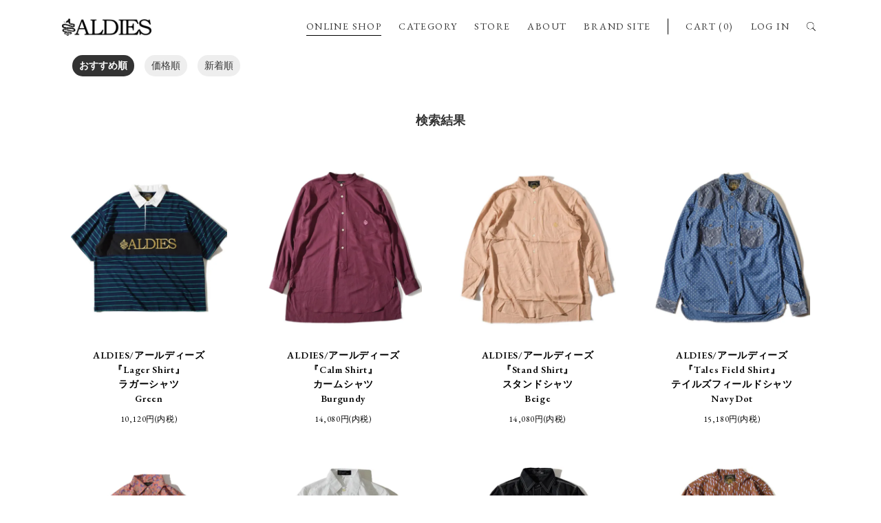

--- FILE ---
content_type: text/html; charset=EUC-JP
request_url: https://aldies.shop-pro.jp/?mode=srh&cid=&keyword=ALDIES%2F%A5%A2%A1%BC%A5%EB%A5%C7%A5%A3%A1%BC%A5%BA+%A1%D8Fire+Chambray+Shirt%A1%D9+%A5%D5%A5%A1%A5%A4%A5%A2%A1%BC%A5%B7%A5%E3%A5%F3%A5%D6%A5%EC%A1%BC%A5%B7%A5%E3%A5%C4+
body_size: 6191
content:
<!DOCTYPE html PUBLIC "-//W3C//DTD XHTML 1.0 Transitional//EN" "http://www.w3.org/TR/xhtml1/DTD/xhtml1-transitional.dtd">
<html xmlns:og="http://ogp.me/ns#" xmlns:fb="http://www.facebook.com/2008/fbml" xmlns:mixi="http://mixi-platform.com/ns#" xmlns="http://www.w3.org/1999/xhtml" xml:lang="ja" lang="ja" dir="ltr">
<head>
<meta http-equiv="content-type" content="text/html; charset=euc-jp" />
<meta http-equiv="X-UA-Compatible" content="IE=edge,chrome=1" />
<title>商品検索 - ALDIES Online Shop</title>
<meta name="Keywords" content="商品検索,ALDIES,アールディーズ,アルディーズ,ELDORESO,エルドレッソ,リュック,派手,BAG,ショートパンツ,クライミングパンツ,フェス,通販,GOOUT" />
<meta name="Description" content="アパレルブランド「ALDIES(アールディーズ)」のオフィシャルオンラインショップ" />
<meta name="Author" content="ALDIES Online Shop" />
<meta name="Copyright" content="Copyright潤・008 TIME MACHINE Inc. All rights reserved." />
<meta http-equiv="content-style-type" content="text/css" />
<meta http-equiv="content-script-type" content="text/javascript" />
<link rel="stylesheet" href="https://img10.shop-pro.jp/PA01052/085/css/8/index.css?cmsp_timestamp=20260105160431" type="text/css" />

<link rel="alternate" type="application/rss+xml" title="rss" href="https://aldies.shop-pro.jp/?mode=rss" />
<link rel="alternate" media="handheld" type="text/html" href="https://aldies.shop-pro.jp/?mode=srh&cid=&keyword=ALDIES%2F%83A%81%5B%83%8B%83f%83B%81%5B%83Y+%81wFire+Chambray+Shirt%81x+%83t%83%40%83C%83A%81%5B%83V%83%83%83%93%83u%83%8C%81%5B%83V%83%83%83c+" />
<link rel="shortcut icon" href="https://img10.shop-pro.jp/PA01052/085/favicon.ico?cmsp_timestamp=20250522095929" />
<script type="text/javascript" src="//ajax.googleapis.com/ajax/libs/jquery/1.7.2/jquery.min.js" ></script>
<meta property="og:title" content="商品検索 - ALDIES Online Shop" />
<meta property="og:description" content="アパレルブランド「ALDIES(アールディーズ)」のオフィシャルオンラインショップ" />
<meta property="og:url" content="https://aldies.shop-pro.jp?mode=srh&cid=&keyword=ALDIES%2F%A5%A2%A1%BC%A5%EB%A5%C7%A5%A3%A1%BC%A5%BA+%A1%D8Fire+Chambray+Shirt%A1%D9+%A5%D5%A5%A1%A5%A4%A5%A2%A1%BC%A5%B7%A5%E3%A5%F3%A5%D6%A5%EC%A1%BC%A5%B7%A5%E3%A5%C4+" />
<meta property="og:site_name" content="ALDIES Online Shop" />
<!-- Global Site Tag (gtag.js) - Google Analytics -->
<script async src="https://www.googletagmanager.com/gtag/js?id=UA-106933344-1"></script>
<script>
  window.dataLayer = window.dataLayer || [];
  function gtag(){dataLayer.push(arguments)};
  gtag('js', new Date());

  gtag('config', 'UA-106933344-1');
</script>
<meta name="facebook-domain-verification" content="s21adb8o43zb31gb96ib6kh5qanwa8" />
<meta name="google-site-verification" content="KnvcvbhXsn8kpwhZE0-1wCkBKNDXyf594g5RTaGNuRE" />
<script>
  var Colorme = {"page":"product_srh","shop":{"account_id":"PA01052085","title":"ALDIES Online Shop"},"basket":{"total_price":0,"items":[]},"customer":{"id":null}};

  (function() {
    function insertScriptTags() {
      var scriptTagDetails = [{"src":"https:\/\/checkout-api.worldshopping.jp\/v1\/script?token=aldies_shop-pro_jp","integrity":null},{"src":"https:\/\/free-shipping-notifier-assets.colorme.app\/shop.js","integrity":null},{"src":"https:\/\/welcome-coupon.colorme.app\/js\/coupon.js?account_id=PA01052085","integrity":null},{"src":"https:\/\/connect.buyee.jp\/46e447f2f820cbfd837ab8fbf027de55b211dd031a366f7c459e49579461390f\/main.js","integrity":"sha384-dGb42+Le\/xXjyFk0WWXNGISkudmyMWvbWa9xeajDU2EK6z3N+6oNmeP9LjU1\/JxK"}];
      var entry = document.getElementsByTagName('script')[0];

      scriptTagDetails.forEach(function(tagDetail) {
        var script = document.createElement('script');

        script.type = 'text/javascript';
        script.src = tagDetail.src;
        script.async = true;

        if( tagDetail.integrity ) {
          script.integrity = tagDetail.integrity;
          script.setAttribute('crossorigin', 'anonymous');
        }

        entry.parentNode.insertBefore(script, entry);
      })
    }

    window.addEventListener('load', insertScriptTags, false);
  })();
</script>
</head>
<body>
<meta name="colorme-acc-payload" content="?st=1&pt=10030&ut=0&at=PA01052085&v=20260201095920&re=&cn=f53b98c59e60630842b308b0eacca9ad" width="1" height="1" alt="" /><script>!function(){"use strict";Array.prototype.slice.call(document.getElementsByTagName("script")).filter((function(t){return t.src&&t.src.match(new RegExp("dist/acc-track.js$"))})).forEach((function(t){return document.body.removeChild(t)})),function t(c){var r=arguments.length>1&&void 0!==arguments[1]?arguments[1]:0;if(!(r>=c.length)){var e=document.createElement("script");e.onerror=function(){return t(c,r+1)},e.src="https://"+c[r]+"/dist/acc-track.js?rev=3",document.body.appendChild(e)}}(["acclog001.shop-pro.jp","acclog002.shop-pro.jp"])}();</script><script src="https://ajax.googleapis.com/ajax/libs/jquery/3.1.0/jquery.min.js"></script>
<script src="https://file001.shop-pro.jp/PA01052/085/common/js/script.js"></script>
<meta name="viewport" content="width=device-width, maximum-scale=1.0">
<link rel="stylesheet" type="text/css" href="//cdn.jsdelivr.net/npm/slick-carousel@1.8.1/slick/slick.css"/>
<link rel="stylesheet" type="text/css" href="https://file001.shop-pro.jp/PA01052/085/common/css/style.css"/>
<script type="text/javascript" src="//cdn.jsdelivr.net/npm/slick-carousel@1.8.1/slick/slick.min.js"></script>
<div class="header_flex">
  <div class="inner">
    <div class="header_wrap">
      <header class="header">
        <h1 class="header_logo"><a href="./"><img src="https://file001.shop-pro.jp/PA01052/085/common/images/header_logo.png" alt="ALDIES"/></a></h1>
        <div class="header_spnav"><span></span></div>
      </header>
      <nav class="nav">
        <ul class="nav_list">
          <li class="nav_list_online"><a href="./">ONLINE SHOP</a></li>
          <li class="has_child"><a href="https://aldies.shop-pro.jp/">CATEGORY</a>
			<div class="nav_list_sub">
				<div class="inner">
					<div class="nav_list_sub_wrap">

<a href="https://aldies.shop-pro.jp/?mode=grp&gid=2359807"> <strong>NEW ARRIVAL</strong></a>
		
		
<a href="https://aldies.shop-pro.jp/?mode=cate&cbid=863710&csid=0">ALDIES/Outer</a>
<a href="https://aldies.shop-pro.jp/?mode=cate&cbid=953618&csid=0">ALDIES/Shirts</a>
<a href="https://aldies.shop-pro.jp/?mode=cate&cbid=2187576&csid=0">ALDIES/Trainer</a>
<a href="https://aldies.shop-pro.jp/?mode=cate&cbid=1370858&csid=0">ALDIES/Parka</a>
<a href="https://aldies.shop-pro.jp/?mode=cate&cbid=953621&csid=0">ALDIES/Cut and Sewn</a>
<a href="https://aldies.shop-pro.jp/?mode=cate&cbid=2341357&csid=0">ALDIES/Cardigan</a>
<a href="https://aldies.shop-pro.jp/?mode=cate&cbid=1086502&csid=0">ALDIES/Vest</a>
<a href="https://aldies.shop-pro.jp/?mode=cate&cbid=559316&csid=0">ALDIES/Long Pants</a>
<a href="https://aldies.shop-pro.jp/?mode=cate&cbid=759971&csid=0">ALDIES/Short Pants</a>
<a href="https://aldies.shop-pro.jp/?mode=cate&cbid=2121460&csid=0">ALDIES/Big T-Shirts</a>
<a href="https://aldies.shop-pro.jp/?mode=cate&cbid=559335&csid=0">ALDIES/T-shirts・Tank</a>
<a href="https://aldies.shop-pro.jp/?mode=cate&cbid=369779&csid=0">ALDIES/Head Gear</a>
<a href="https://aldies.shop-pro.jp/?mode=cate&cbid=863727&csid=0">ALDIES/Bag</a>
<a href="https://aldies.shop-pro.jp/?mode=cate&cbid=863716&csid=0">ALDIES/Wallet</a>
<a href="https://aldies.shop-pro.jp/?mode=cate&cbid=863713&csid=0">ALDIES/Leg Wear</a>
<a href="https://aldies.shop-pro.jp/?mode=cate&cbid=759970&csid=0">ALDIES/Dress・Skirt</a>
<a href="https://aldies.shop-pro.jp/?mode=cate&cbid=369784&csid=0">ALDIES/Goods</a>
<a href="https://aldies.shop-pro.jp/?mode=cate&cbid=369787&csid=0">ALDIES/Collaboration</a>
<a href="https://aldies.shop-pro.jp/?mode=cate&cbid=549379&csid=0">Select/Other</a>
<a href="https://aldies.shop-pro.jp/?mode=cate&cbid=521372&csid=0">Size　Info</a>
					</div>
				</div>
			</div>
		  </li>
          
          <li><a target="_blank" href="https://www.instagram.com/aldies_official?igsh=NnoybHBtaHI3eHVy">STORE</a></li>
          <li><a href="https://aldies.net/about.html">ABOUT</a></li>
          <li><a href="https://aldies.net/">BRAND SITE</a></li>
		</ul>
      </nav>
      <div class="nav_login">
        <ul class="nav_list">
          <li><a href="https://aldies.shop-pro.jp/cart/proxy/basket?shop_id=PA01052085&shop_domain=aldies.shop-pro.jp">CART (0)</a></li>
          <li><a href="https://aldies.shop-pro.jp/?mode=myaccount">LOG IN</a></li>
					
          <li class="search"><span class="search_icon"></span>
            <div class="search_wrap">
              <form action="https://aldies.shop-pro.jp/" method="GET" id="search">
              <input type="hidden" name="mode" value="srh" />
										<div class="search_select">

											<select name="cid">
											<option value="">全ての商品から</option>
																						<option value="863710,0">ALDIES/Outer</option>
																						<option value="953618,0">ALDIES/Shirts</option>
																						<option value="2187576,0">ALDIES/Trainer</option>
																						<option value="1370858,0">ALDIES/Parka</option>
																						<option value="953621,0">ALDIES/Cut and Sewn</option>
																						<option value="2341357,0">ALDIES/Cardigan</option>
																						<option value="1086502,0">ALDIES/Vest</option>
																						<option value="559316,0">ALDIES/Long Pants</option>
																						<option value="759971,0">ALDIES/Short Pants</option>
																						<option value="2121460,0">ALDIES/Big T-Shirts</option>
																						<option value="559335,0">ALDIES/T-shirts・Tank</option>
																						<option value="369779,0">ALDIES/Head Gear</option>
																						<option value="863727,0">ALDIES/Bag</option>
																						<option value="863716,0">ALDIES/Wallet</option>
																						<option value="863713,0">ALDIES/Leg Wear</option>
																						<option value="759970,0">ALDIES/Dress・Skirt</option>
																						<option value="369784,0">ALDIES/Goods</option>
																						<option value="369787,0">ALDIES/Collaboration</option>
																						<option value="549379,0">Select/Other</option>
																						<option value="521372,0">Size　Info</option>
																						</select>
										</div>
              <input type="text" name="keyword" placeholder="KEYWORD"><input type="submit" value="SEARCH" />
              </form>
            </div>
          </li>
        </ul>
      </div>
    </div>
  </div>
</div>

<section class="section">

	<div class="inner" id="scroll">

		
		
		<div class="sort">
							<span style="font-weight: bolder;">おすすめ順</span>
						
							<a href="?mode=srh&cid=&keyword=ALDIES%2F%A5%A2%A1%BC%A5%EB%A5%C7%A5%A3%A1%BC%A5%BA%20%A1%D8Fire%20Chambray%20Shirt%A1%D9%20%A5%D5%A5%A1%A5%A4%A5%A2%A1%BC%A5%B7%A5%E3%A5%F3%A5%D6%A5%EC%A1%BC%A5%B7%A5%E3%A5%C4%20&sort=p">価格順</a>
						
							<a href="?mode=srh&cid=&keyword=ALDIES%2F%A5%A2%A1%BC%A5%EB%A5%C7%A5%A3%A1%BC%A5%BA%20%A1%D8Fire%20Chambray%20Shirt%A1%D9%20%A5%D5%A5%A1%A5%A4%A5%A2%A1%BC%A5%B7%A5%E3%A5%F3%A5%D6%A5%EC%A1%BC%A5%B7%A5%E3%A5%C4%20&sort=n">新着順</a>
						</div>
			
		

		
		
				<h2 class="list_title">検索結果</h2>
		



		

		
		<div class="item_list">
					<a class="item_list_box" href="?pid=142352120">
				<div class="item_list_no_ph">
										<img src="https://img10.shop-pro.jp/PA01052/085/product/142352120.jpg?cmsp_timestamp=20190418174619" class="item" />
									</div>
				<div class="item_list_title">ALDIES/アールディーズ<br>『Lager Shirt』<br>ラガーシャツ<br>Green</div>
				<div class="item_list_price">10,120円(内税)</div>
			</a>

					<a class="item_list_box" href="?pid=122259671">
				<div class="item_list_no_ph">
										<img src="https://img10.shop-pro.jp/PA01052/085/product/122259671.jpg?cmsp_timestamp=20170913165450" class="item" />
									</div>
				<div class="item_list_title">ALDIES/アールディーズ<br>『Calm Shirt』<br>カームシャツ<br>Burgundy</div>
				<div class="item_list_price">14,080円(内税)</div>
			</a>

					<a class="item_list_box" href="?pid=148328968">
				<div class="item_list_no_ph">
										<img src="https://img10.shop-pro.jp/PA01052/085/product/148328968.jpg?cmsp_timestamp=20200125135457" class="item" />
									</div>
				<div class="item_list_title">ALDIES/アールディーズ<br>『Stand Shirt』<br>スタンドシャツ<br>Beige</div>
				<div class="item_list_price">14,080円(内税)</div>
			</a>

					<a class="item_list_box" href="?pid=95685459">
				<div class="item_list_no_ph">
										<img src="https://img10.shop-pro.jp/PA01052/085/product/95685459.jpg?cmsp_timestamp=20160204114435" class="item" />
									</div>
				<div class="item_list_title">ALDIES/アールディーズ<br>『Tales Field Shirt』<br>テイルズフィールドシャツ<br>NavyDot</div>
				<div class="item_list_price">15,180円(内税)</div>
			</a>

					<a class="item_list_box" href="?pid=163085500">
				<div class="item_list_no_ph">
										<img src="https://img10.shop-pro.jp/PA01052/085/product/163085500.jpg?cmsp_timestamp=20210903135933" class="item" />
									</div>
				<div class="item_list_title">ALDIES/アールディーズ<br>『Beautiful Shape Shirt』<br>ビューティフルシェイプシャツ<br>Pink</div>
				<div class="item_list_price">14,740円(内税)</div>
			</a>

					<a class="item_list_box" href="?pid=173413253">
				<div class="item_list_no_ph">
										<img src="https://img10.shop-pro.jp/PA01052/085/product/173413253.jpg?cmsp_timestamp=20230307191442" class="item" />
									</div>
				<div class="item_list_title">ALDIES/アールディーズ<br>『Spider Web Shirt』<br>スパイダーウェブシャツ<br>White</div>
				<div class="item_list_price">21,780円(内税)</div>
			</a>

					<a class="item_list_box" href="?pid=173413326">
				<div class="item_list_no_ph">
										<img src="https://img10.shop-pro.jp/PA01052/085/product/173413326.jpg?cmsp_timestamp=20230307175225" class="item" />
									</div>
				<div class="item_list_title">ALDIES/アールディーズ<br>『Spider Web Shirt』<br>スパイダーウェブシャツ<br>Black</div>
				<div class="item_list_price">21,780円(内税)</div>
			</a>

					<a class="item_list_box" href="?pid=138221915">
				<div class="item_list_no_ph">
										<img src="https://img10.shop-pro.jp/PA01052/085/product/138221915.jpg?cmsp_timestamp=20190112163315" class="item" />
									</div>
				<div class="item_list_title">ALDIES/アールディーズ<br>『Stand Shower Shirt』<br>スタンドシャワーシャツ<br>Brown</div>
				<div class="item_list_price">14,080円(内税)</div>
			</a>

					<a class="item_list_box" href="?pid=146442756">
				<div class="item_list_no_ph">
										<img src="https://img10.shop-pro.jp/PA01052/085/product/146442756.jpg?cmsp_timestamp=20191024194628" class="item" />
									</div>
				<div class="item_list_title">ALDIES/アールディーズ<br>『Stand Stripe Shirt』<br>スタンドストライプシャツ<br>Red</div>
				<div class="item_list_price">14,080円(内税)</div>
			</a>

					<a class="item_list_box" href="?pid=111580090">
				<div class="item_list_no_ph">
										<img src="https://img10.shop-pro.jp/PA01052/085/product/111580090.jpg?cmsp_timestamp=20161227170216" class="item" />
									</div>
				<div class="item_list_title">ALDIES/アールディーズ<br>『Uneven Gum Shirt』<br>アンイーブンガムシャツ<br>Olive</div>
				<div class="item_list_price">18,480円(内税)</div>
			</a>

					<a class="item_list_box" href="?pid=125959654">
				<div class="item_list_no_ph">
										<img src="https://img10.shop-pro.jp/PA01052/085/product/125959654.jpg?cmsp_timestamp=20171206132345" class="item" />
									</div>
				<div class="item_list_title">ALDIES/アールディーズ<br>『Usually Shirt』<br>ユージュアリーシャツ<br>Brown</div>
				<div class="item_list_price">14,080円(内税)</div>
			</a>

					<a class="item_list_box" href="?pid=184623401">
				<div class="item_list_no_ph">
										<img src="https://img10.shop-pro.jp/PA01052/085/product/184623401.jpg?cmsp_timestamp=20250128162833" class="item" />
									</div>
				<div class="item_list_title">ALDIES/アールディーズ<br>『Bandana Shirts』<br>バンダナシャツ<br>Navy</div>
				<div class="item_list_price">18,480円(内税)</div>
			</a>

					<a class="item_list_box" href="?pid=184623405">
				<div class="item_list_no_ph">
										<img src="https://img10.shop-pro.jp/PA01052/085/product/184623405.jpg?cmsp_timestamp=20250128162906" class="item" />
									</div>
				<div class="item_list_title">ALDIES/アールディーズ<br>『Bandana Shirts』<br>バンダナシャツ<br>Blue</div>
				<div class="item_list_price">18,480円(内税)</div>
			</a>

					<a class="item_list_box" href="?pid=183072275">
				<div class="item_list_no_ph">
										<img src="https://img10.shop-pro.jp/PA01052/085/product/183072275.jpg?cmsp_timestamp=20241015151601" class="item" />
									</div>
				<div class="item_list_title">ALDIES/アールディーズ<br>『Large Nel Shirt』<br>ラージネルシャツ<br>Blue</div>
				<div class="item_list_price">20,680円(内税)</div>
			</a>

					<a class="item_list_box" href="?pid=127411574">
				<div class="item_list_no_ph">
										<img src="https://img10.shop-pro.jp/PA01052/085/product/127411574.jpg?cmsp_timestamp=20180328194109" class="item" />
									</div>
				<div class="item_list_title">ALDIES/アールディーズ<br>『Tencel Wide Shirt』<br>テンセルワイドシャツ<br>Black</div>
				<div class="item_list_price">18,590円(内税)</div>
			</a>

					<a class="item_list_box" href="?pid=127411622">
				<div class="item_list_no_ph">
										<img src="https://img10.shop-pro.jp/PA01052/085/product/127411622.jpg?cmsp_timestamp=20180328194128" class="item" />
									</div>
				<div class="item_list_title">ALDIES/アールディーズ<br>『Tencel Wide Shirt』<br>テンセルワイドシャツ<br>Green</div>
				<div class="item_list_price">18,590円(内税)</div>
			</a>

					<a class="item_list_box" href="?pid=145199237">
				<div class="item_list_no_ph">
										<img src="https://img10.shop-pro.jp/PA01052/085/product/145199237.jpg?cmsp_timestamp=20190828164635" class="item" />
									</div>
				<div class="item_list_title">ALDIES/アールディーズ<br>『Collarless Nel Long Shirt』<br>カラーレスネルロングシャツ<br>Beige</div>
				<div class="item_list_price">16,280円(内税)</div>
			</a>

					<a class="item_list_box" href="?pid=186682130">
				<div class="item_list_no_ph">
										<img src="https://img10.shop-pro.jp/PA01052/085/product/186682130.jpg?cmsp_timestamp=20250522105416" class="item" />
									</div>
				<div class="item_list_title">ALDIES/アールディーズ<br>『Switch Wide Nel Shirt』<br>スイッチワイドネルシャツ<br>Red</div>
				<div class="item_list_price">20,900円(内税)</div>
			</a>

					<a class="item_list_box" href="?pid=186682619">
				<div class="item_list_no_ph">
										<img src="https://img10.shop-pro.jp/PA01052/085/product/186682619.jpg?cmsp_timestamp=20250522105507" class="item" />
									</div>
				<div class="item_list_title">ALDIES/アールディーズ<br>『Switch Wide Nel Shirt』<br>スイッチワイドネルシャツ<br>Green</div>
				<div class="item_list_price">20,900円(内税)</div>
			</a>

					<a class="item_list_box" href="?pid=52975096">
				<div class="item_list_no_ph">
										<img src="https://img10.shop-pro.jp/PA01052/085/product/52975096.jpg?20121214182250" class="item" />
									</div>
				<div class="item_list_title">ALDIES/アールディーズ<br>『Ozisan Toy』<br>オジサントイ<br>BLACK</div>
				<div class="item_list_price">5,170円(内税)</div>
			</a>

					<a class="item_list_box" href="?pid=52976537">
				<div class="item_list_no_ph">
										<img src="https://img10.shop-pro.jp/PA01052/085/product/52976537.jpg?20121214182807" class="item" />
									</div>
				<div class="item_list_title">ALDIES/アールディーズ<br>『Ozisan Toy』<br>オジサントイ<br>PINK</div>
				<div class="item_list_price">5,170円(内税)</div>
			</a>

					<a class="item_list_box" href="?pid=155027583">
				<div class="item_list_no_ph">
										<img src="https://img10.shop-pro.jp/PA01052/085/product/155027583.jpg?cmsp_timestamp=20201030134755" class="item" />
									</div>
				<div class="item_list_title">ALDIES/アールディーズ <br>『Hood Baseball Shirts』<br>フードベースボールシャツ<br>Black</div>
				<div class="item_list_price">19,690円(内税)</div>
			</a>

					<a class="item_list_box" href="?pid=144253111">
				<div class="item_list_no_ph">
										<img src="https://img10.shop-pro.jp/PA01052/085/product/144253111.jpg?cmsp_timestamp=20190706190448" class="item" />
									</div>
				<div class="item_list_title">ALDIES/アールディーズ<br>『Banishment Cap』<br>バニッシュメントキャップ<br>Green</div>
				<div class="item_list_price">7,040円(内税)</div>
			</a>

					<a class="item_list_box" href="?pid=170735027">
				<div class="item_list_no_ph">
										<img src="https://img10.shop-pro.jp/PA01052/085/product/170735027.jpg?cmsp_timestamp=20221007113226" class="item" />
									</div>
				<div class="item_list_title">ALDIES/アールディーズ<br>『Nice Time Big Nel Shirt』<br>ナイスタイムビッグネルシャツ<br>Red</div>
				<div class="item_list_price">19,250円(内税)</div>
			</a>

				<div class="item_list_box"></div>
		<div class="item_list_box"></div>
		<div class="item_list_box"></div>
		</div>
		

		<br class="clear" />

		
		<div class="pager">
							<span class="pager_nav pager_nav_pre pager_nav_none">PREV</span>
						

							<a href="?mode=srh&cid=&keyword=ALDIES%2F%A5%A2%A1%BC%A5%EB%A5%C7%A5%A3%A1%BC%A5%BA%20%A1%D8Fire%20Chambray%20Shirt%A1%D9%20%A5%D5%A5%A1%A5%A4%A5%A2%A1%BC%A5%B7%A5%E3%A5%F3%A5%D6%A5%EC%A1%BC%A5%B7%A5%E3%A5%C4%20&page=2" class="pager_nav pager_nav_next">NEXT</a>
						</div>
		
		

		

	</div>

</section>



<iframe id="iframe_indexBlog" src="https://site-viewer-net.ssl-sixcore.jp/aldies_twitter/twitter.php"  frameborder="0" class="twitter_frame"></iframe>


<footer class="footer">
  <div class="inner">
    <div class="footer_links">
	  <div class="footer_links_box"><a class="footer_links_list" href="./">ONLINE SHOP</a>
	  
	  
	  <a class="footer_links_list" href="https://www.instagram.com/aldies_official?igsh=NnoybHBtaHI3eHVy" target="_blank">STORE</a>
	  <a class="footer_links_list" href="https://aldies.net/about.html">ABOUT</a>
	  <a class="footer_links_list" href="https://aldies.net/">BRAND SITE</a></div>
	  <div class="footer_links_box footer_links_box_second">
	  <a class="footer_links_list" href="https://aldies.shop-pro.jp/?mode=sk">特定商取引法に<br>基づく表記</a>
	  <a class="footer_links_list" href="https://aldies.shop-pro.jp/?mode=sk#payment">支払・配送</a>
	  <a class="footer_links_list" href="https://aldies.shop-pro.jp/?mode=privacy">プライバシーポリシー</a>
	  <a class="footer_links_list" href="https://aldies.shop-pro.jp/customer/inquiries/new">お問い合わせ</a></div>
    </div>
    <div class="footer_sns">
      <div class="footer_sns_wrap">
        <div class="footer_sns_icon"><img src="https://file001.shop-pro.jp/PA01052/085/common/images/sns_icno_twitter.png" alt="Twitter"/></div>
        <div class="footer_sns_link"><a href="https://twitter.com/ALDIES_n_fish" target="_blank">ALDIES_n_fish</a>/<a href="https://twitter.com/ALDIES_RT" target="_blank">ALDIES_RT</a></div>
      </div>
      <div class="footer_sns_wrap">
        <div class="footer_sns_icon"><img src="https://file001.shop-pro.jp/PA01052/085/common/images/sns_icno_instagram.png" alt="Instagram"/></div>
        <div class="footer_sns_link"><a href="https://www.instagram.com/aldies_official/" target="_blank">aldies_official</a>/<a href="https://www.instagram.com/aldies_tokyo/" target="_blank">aldies_tokyo</a></div>
      </div>
      <div class="footer_sns_wrap">
        <div class="footer_sns_icon"><img src="https://file001.shop-pro.jp/PA01052/085/common/images/sns_icno_facebook.png" alt="Facebook"/></div>
        <div class="footer_sns_link"><a href="https://www.facebook.com/ALDIES.JAPAN/" target="_blank">ALDIES.JAPAN</a></div>
      </div>
    </div>
    <div class="footer_magazine">
      <h2 class="footer_magazine_title">メール会員募集中</h2>
      <div class="footer_magazine_link"><a href="https://aldies.shop-pro.jp/customer/newsletter/subscriptions/new">SIGN UP</a></div>
    </div>
    <div class="footer_logo"><a href="./"><img src="https://file001.shop-pro.jp/PA01052/085/common/images/header_logo.png" alt="ALDIES"/></a></div>
    <div class="footer_copy">Copyright&copy;2009TIME MACHINE Inc. All rights reserved. 

写真の無断転載、文面の転用、デザインの無断転用は固く禁じます。</div>
  </div>
</footer><script type="text/javascript" src="https://aldies.shop-pro.jp/js/cart.js" ></script>
<script type="text/javascript" src="https://aldies.shop-pro.jp/js/async_cart_in.js" ></script>
<script type="text/javascript" src="https://aldies.shop-pro.jp/js/product_stock.js" ></script>
<script type="text/javascript" src="https://aldies.shop-pro.jp/js/js.cookie.js" ></script>
<script type="text/javascript" src="https://aldies.shop-pro.jp/js/favorite_button.js" ></script>
</body></html>